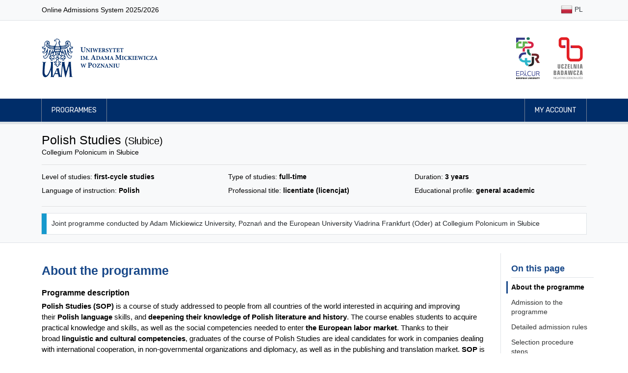

--- FILE ---
content_type: text/html; charset=UTF-8
request_url: https://rekrutacja.amu.edu.pl/en/studies-cataloge/polish-studies-slubice,485
body_size: 34241
content:
<!DOCTYPE html>
<html lang="en">
<head>
                <title>Polish Studies (Słubice) - Adam Mickiewicz University, Poznań</title>

        <meta charset="utf-8">
        <meta name="viewport" content="width=device-width, initial-scale=1, shrink-to-fit=no">
        <meta name="author" content="Rafał Bernard Piechocki, Dawid Górecki">
        <meta property="og:image" content="https://rekrutacja.amu.edu.pl/assets/images/og_image.png"/>

        <link rel="apple-touch-icon" sizes="180x180" href="/assets/apple-touch-icon.png">
        <link rel="icon" type="image/png" sizes="32x32" href="/assets/favicon-32x32.png">
        <link rel="icon" type="image/png" sizes="16x16" href="/assets/favicon-16x16.png">

        <link rel="stylesheet" href="/assets/css/bootstrap.min.css">
    <link rel="stylesheet" href="/assets/fontawesome/css/all.min.css">
    <link rel="stylesheet" href="/assets/css/animate.css">
    <link rel="stylesheet" href="/assets/css/app-clean.css?v=3">
    <link rel="stylesheet" href="/assets/css/jquery-ui.min.css">
    
            <script src="/assets/js/jquery-3.3.1.min.js"></script>
        <script src="/assets/js/jquery-ui.min.js"></script>
            
        <style>
            @import url("https://fonts.googleapis.com/css?family=Rubik:300,400,500,700&subset=latin-ext");
            @import url("https://fonts.googleapis.com/css?family=Tinos:400,700&subset=latin-ext");
        </style>

                <!-- Matomo -->
        <script>
            var _paq = _paq || [];
            /* tracker methods like "setCustomDimension" should be called before "trackPageView" */
            _paq.push(["disableCookies"]);
            _paq.push(['trackPageView']);
            _paq.push(['enableLinkTracking']);
            (function () {
                var u = "//piwik.amu.edu.pl/";
                _paq.push(['setTrackerUrl', u + 'piwik.php']);
                _paq.push(['setSiteId', '3']);
                var d = document, g = d.createElement('script'), s = d.getElementsByTagName('script')[0];
                g.type = 'text/javascript';
                g.async = true;
                g.defer = true;
                g.src = u + 'piwik.js';
                s.parentNode.insertBefore(g, s);
            })();
        </script>
        <!-- End Matomo Code -->
        
    

    <style>
        html {
            scroll-behavior: smooth;
            scroll-padding-top: 30px;
        }

        h2.section-header {
            font-size: 1.75rem;
            margin-top: 4.0rem;
            padding: 0;
            color: #184889;
            font-weight: bold;
        }

        .container > * > * > section:first-child > h2.section-header {
            margin-top: 0;
        }

        h3.section-subheader {
            padding-bottom: 0.5rem;
            font-size: 1.25rem;
            font-weight: bold;
        }

        .section-content {
            padding: 0.5rem 0;
            margin-top: 1.0rem;
            font-size: 15px;
        }

        .section-content p:last-child {
            margin-bottom: 0;
        }

        .expandable {
            max-height: 320px;
            overflow-y: hidden;
            position: relative;
        }

        .expandable:before {
            content: '';
            width: 100%;
            height: 100%;
            position: absolute;
            left: 0;
            top: 0;
            background: linear-gradient(transparent 220px, white);
            pointer-events: none;
        }

        @media (max-width: 767.98px) {
            .msr-table {
                font-size: 0.9rem;
            }
        }

        .msr-group-separator {
            border: 1px double #bec2c6 !important;
        }

        .border-bottom-darker {
            border-bottom-color: #bec2c6 !important;
        }

    </style>


</head>
<body id="top">

    <header>
    <nav class="navbar navbar-expand-md navbar-light bg-light border-bottom">
    <div class="container">
        <p>Online Admissions System 2025/2026</p>
        <ul class="flex-row navbar-nav ml-md-auto mt-0">

                                                                            <li class="nav-item py-1"><a title="Polski" class="nav-link text-dark px-1 px-md-2 py-1" href="/kierunki-studiow/polish-studies-slubice,485"><img class="img-fluid" alt="" src="/assets/images/flags/shiny/24/PL.png"> PL</a></li>
                            
        </ul>
    </div>
</nav>    <div class="jumbotron py-2 pb-md-3 border-bottom-0">
        <div class="container py-3 d-flex align-items-center">

                        <a href="/en/" class="border-0">
                <img src="/assets/images/uam_logo.svg" alt="Logo UAM (przejście na stronę główną)" class="header-logo-uam">
            </a>

                        <div class="ml-auto d-none d-sm-flex">

                <a href="http://epicur.amu.edu.pl/" target="_blank" title="EPICUR Uniwersytet Europejski" class="mr-3 p-2 border-0">
                    <img src="/assets/images/epicur_logo.svg" alt="Logo EPICUR Uniwersytet Europejski" class="header-logo-right">
                </a>

                <a href="https://uczelniabadawcza.amu.edu.pl/" target="_blank" title="Inicjatywy Doskonałości – Uczelnia Badawcza" class="p-2 border-0">
                    <img src="/assets/images/uczelnia_badawcza_logo.svg" alt="Logo Inicjatywy Doskonałości – Uczelnia Badawcza" class="header-logo-right">
                </a>

            </div>
        </div>
    </div>

    <nav class="navbar navbar-expand-sm navbar-expand navbar-dark navbar-navy border-bottom">
    <div class="container px-md-3">
        <button class="navbar-toggler border-0" type="button" data-toggle="collapse" data-target="#navbarMainNavDropdown"
                aria-controls="navbarMainNavDropdown" aria-expanded="false" aria-label="Toggle navigation">
            <span class="navbar-toggler-icon"></span>
        </button>
        <div class="collapse navbar-collapse" id="navbarMainNavDropdown">
            <ul class="navbar-nav mr-auto">
                                    <li class="nav-item">
                        <a class="nav-link" href="/en/studies-programmes">Programmes</a>
                    </li>
                            </ul>

            <ul class="navbar-nav justify-content-end">

                                                    <li class="nav-item">
                                                <a class="nav-link" href="/en/my-account"> My account</a>
                    </li>
                
            </ul>
        </div>
    </div>
</nav></header>

<main id="main">
              
    <div class="jumbotron">
        <div class="container py-1">

            <h1>Polish Studies <small>(Słubice)</small> </h1>
            <p>Collegium Polonicum in Słubice</p>

            <hr>

            <div class="row">
                <div class="col-md-6 col-lg-4 mb-2">Level of studies: <strong>first-cycle studies</strong></div>
                <div class="col-md-6 col-lg-4 mb-2">Type of studies: <strong>full-time</strong></div>
                <div class="col-md-6 col-lg-4 mb-2">Duration: <strong>3 years</strong></div>
                <div class="col-md-6 col-lg-4 mb-2">Language of instruction: <strong>Polish</strong></div>
                <div class="col-md-6 col-lg-4 mb-2">Professional title: <strong>licentiate (licencjat)</strong></div>
                <div class="col-md-6 col-lg-4">Educational profile: <strong>general academic</strong></div>
            </div>

            

                            <hr>
                <div class="alert alert-info my-0 text-body">Joint programme conducted by Adam Mickiewicz University, Poznań and the European University Viadrina Frankfurt (Oder) at  Collegium Polonicum in Słubice</div>
            
        </div>
    </div>

        <div class="container">
        
    <div class="row mt-4">
        <div class="col-md-10 pt-4 pr-md-4">

                                        <section id="informacje-o-kierunku">
                                        <h2 class="section-header">About the programme</h2>

                    <div id="programme-description" class="section-content text-content expandable">
                        <h3>Programme description</h3>
                        <p><strong>Polish Studies (SOP)</strong> is a course of study addressed to people from all countries of the world interested in acquiring and improving their <strong>Polish language</strong> skills, and <strong>deepening their knowledge of Polish literature and history</strong>. The course enables students to acquire practical knowledge and skills, as well as the social competencies needed to enter <strong>the European labor market</strong>. Thanks to their broad <strong>linguistic and cultural competencies</strong>, graduates of the course of Polish Studies are ideal candidates for work in companies dealing with international cooperation, in non-governmental organizations and diplomacy, as well as in the publishing and translation market. <strong>SOP</strong> is a course conducted jointly by Poland's Adam Mickiewicz University in Poznan and Germany's European University Viadrina in Frankfurt/Oder. Graduates of the course can obtain <strong>a degree from both universities</strong> and undertake further studies in Poland, Germany and other European countries. The course is aimed both at foreign students who would like to <strong>study in the European Union</strong>, but do not have adequate knowledge of Polish, as well as those who communicate in Polish and are interested in deepening their knowledge of the language.<br /><br />Our advantages:</p>
<ul>
<li><strong>qualified staff</strong> helping you develop and expand your knowledge of Polish, English and German,</li>
<li><strong>studying in an international environment</strong> that allows you to use the acquired skills in practice,</li>
<li><strong>formation of intercultural competence</strong> necessary for professional work in an international environment,</li>
<li>course conducted by <strong>two universities from two different countries of the European Union</strong>,</li>
<li>possibility of <strong>further studies in Poland and Germany</strong>,</li>
<li><strong>additional German language course</strong> from the first semester for those interested in obtaining a double Polish-German diploma.</li>
</ul>
<p>For those with a good command of the Polish language who want to deepen their knowledge of Polish culture and literature, there is a wide range of classes offered by the European University Viadrina, as well as language classes to deepen competence in other foreign languages.</p>

                        
                        
                        <h3>Example of courses</h3>
                        <ul>
<li>Polish language for international students</li>
<li>Polish literature<br />Polish history with elements of art history</li>
<li>Media about Poland</li>
<li>Foreign language course (German or English)</li>
<li>Translation workshop: theory and practice</li>
</ul>

                        <h3>Graduate competencies</h3>
                        <p>In addition:</p>
<ul>
<li>for international students: knowledge of Polish at B2 level,</li>
<li>practical translation skills,</li>
<li>knowledge of Polish history, culture, literature and art,</li>
<li>knowledge of Polish-German relations and the specifics of the border area,</li>
<li>knowledge of a foreign language (English or German).</li>
</ul>

                        <h3>Career prospects</h3>
                        <p>You can work as:</p>
<ul>
<li>translators/interpreters from and into Polish,</li>
<li>work in the tourism sector,</li>
<li>work in companies involved in international cooperation,</li>
<li>work in non-governmental organisations,</li>
<li>possibility of further studies, e.g. cultural manager, teacher of history, Polish, visual arts.</li>
</ul>

                                                    <h3>Additional information</h3>
                            <ul>
                                <li><a target="_blank" title="Go to the faculty page of the programme (link opens in a new window)" href="https://www.cp.edu.pl/en/studia/kierunki-studiow/studia-o-polsce/index.html"title="Link opens in a new window or tab">Faculty website of the programme<i class="ml-1 fa fa-external-link-alt" aria-hidden="true"></i></a></li>
                            </ul>
                                            </div>

                    <button onclick="$(this).hide(); $('#programme-description').removeClass('expandable');" class="mt-3 px-3 btn btn-outline-primary"><i class="mr-2 fa fa-chevron-down" aria-hidden="true"></i> Expand programme information</button>
                </section>
            
                        

                                                    <section id="rekrutacja-na-kierunek">
                    
                    <h2 class="section-header" id="rekrutacja-458">
                        Admission to the programme
                         - II&nbsp;nabór                    </h2>

                    <div id="recruitment-details-458" class="section-content ">
                        
<div class='row'>

        <div class='col-lg-6'>

        <div class="section-content mt-0">
            <h3 class="section-subheader">Admission schedule</h3>
            <table class='table table-hover mt-2 mb-0' role="presentation">
                <tr>
                    <td>Enrollment start date:</td>
                    <td><b>2025-08-28</b></td>
                </tr>
                <tr>
                    <td>Enrollment end date:</td>
                    <td><b>2025-09-22</b></td>
                </tr>
                <tr>
                    <td>Enrollment fee payment deadline:</td>
                    <td><b>2025-09-22</b></td>
                </tr>
                <tr>
                    <td>Deadline for attaching documents obtained abroad:</td>
                    <td><b>2025-09-22</b></td>
                </tr>
                <tr>
                    <td>Photo upload date:</td>
                    <td><span class="text-nowrap">to <b>2025-09-22</b></span></td>
                </tr>


                                
                
                                
                
                                    <tr>
                        <td>Dates for document submission (in the form of scans):</td>
                        <td><span class="text-nowrap">from <b>2025-08-28</b></span><br class="d-md-none"> <span class="text-nowrap">to <b>2025-09-24</b></span></td>
                    </tr>
                
                                                    <tr>
                        <td>Entrance exam dates for foreign candidates:</td>
                        <td><span class="text-nowrap">from <b>2025-08-28</b></span> <br class="d-md-none"> <span class="text-nowrap">to <b>2025-09-24</b></span></td>
                    </tr>
                

                                    <tr>
                        <td>Maximum number of admitted candidates:</td>
                        <td><b>10</b></td>
                    </tr>
                
            </table>
        </div>

    </div>


    <div class='col-lg-6'>

        <div class="text-center my-5">
                                                        <p class="text-muted" style="font-size: 1.25rem">
                    <i class="far fa-calendar-times display-4 mb-2"></i><br>
                    Admission procedure has ended.
                </p>

                    </div>

                
    </div>


    <div class='col-lg-6'>
                                <div id="dane-kontaktowe-458" class="section-content">
                <h3  class="section-subheader">Contact details for admission subcommittee</h3>

                <table role="presentation" class="mt-2 table table-hover">
                    <tr>
                        <td>Phone number</td>
                        <td>+48 61 829 6806</td>
                    </tr>
                    <tr>
                        <td>Working hours</td>
                        <td>poniedziałek-piątek 8.00-12.00; 13.00-15.00</td>
                    </tr>
                </table>

            </div>
            </div>


</div>
                    </div>
                                    </section>
                            <section >
                    
                    <h2 class="section-header" id="rekrutacja-315">
                        Admission to the programme
                         - I&nbsp;nabór                    </h2>

                    <div id="recruitment-details-315" class="section-content d-none">
                        
<div class='row'>

        <div class='col-lg-6'>

        <div class="section-content mt-0">
            <h3 class="section-subheader">Admission schedule</h3>
            <table class='table table-hover mt-2 mb-0' role="presentation">
                <tr>
                    <td>Enrollment start date:</td>
                    <td><b>2025-06-01</b></td>
                </tr>
                <tr>
                    <td>Enrollment end date:</td>
                    <td><b>2025-08-25</b></td>
                </tr>
                <tr>
                    <td>Enrollment fee payment deadline:</td>
                    <td><b>2025-08-25</b></td>
                </tr>
                <tr>
                    <td>Deadline for attaching documents obtained abroad:</td>
                    <td><b>2025-08-25</b></td>
                </tr>
                <tr>
                    <td>Photo upload date:</td>
                    <td><span class="text-nowrap">to <b>2025-08-25</b></span></td>
                </tr>


                                
                
                                
                
                                    <tr>
                        <td>Dates for document submission (in the form of scans):</td>
                        <td><span class="text-nowrap">from <b>2025-07-01</b></span><br class="d-md-none"> <span class="text-nowrap">to <b>2025-08-27</b></span></td>
                    </tr>
                
                                                    <tr>
                        <td>Entrance exam dates for foreign candidates:</td>
                        <td><span class="text-nowrap">from <b>2025-07-01</b></span> <br class="d-md-none"> <span class="text-nowrap">to <b>2025-08-27</b></span></td>
                    </tr>
                

                                    <tr>
                        <td>Maximum number of admitted candidates:</td>
                        <td><b>25</b></td>
                    </tr>
                
            </table>
        </div>

    </div>


    <div class='col-lg-6'>

        <div class="text-center my-5">
                                                        <p class="text-muted" style="font-size: 1.25rem">
                    <i class="far fa-calendar-times display-4 mb-2"></i><br>
                    Admission procedure has ended.
                </p>

                    </div>

                
    </div>


    <div class='col-lg-6'>
                                <div id="dane-kontaktowe-315" class="section-content">
                <h3  class="section-subheader">Contact details for admission subcommittee</h3>

                <table role="presentation" class="mt-2 table table-hover">
                    <tr>
                        <td>Phone number</td>
                        <td>+48 61 829 6806</td>
                    </tr>
                    <tr>
                        <td>Working hours</td>
                        <td>poniedziałek - piątek 8.00-12.00; 13.00-15.00</td>
                    </tr>
                </table>

            </div>
            </div>


</div>
                    </div>
                                            <p id="recruitment-section-315" class="section-content">
                            Ten nabór został już zakończony.<br>
                            <button onclick="$(this).parent().hide(); $('#recruitment-details-315').removeClass('d-none')" class="mt-2 btn btn-outline-primary">Wyświetl informacje o zakończonym naborze</button>
                        </p>
                                    </section>
            
                        <section id="zasady-rekrutacji">
                <h2 class="section-header">Detailed admission rules</h2>

                                                    <div class="section-content">
                        <h3 class="section-subheader">Formal requirements</h3>
                        The candidates are required to speak Polish at the A1 level
                    </div>
                
                                                    <div class="section-content">
                        
<section class="mb-2">
    <h3 class="section-subheader">
                    Selection procedure
            </h3>
    <p></p>
</section>


    <p>Based on submitting all required documents until such time as all places have been filled</p>


        <div class="mt-3 py-0">
        <h3 class="section-subheader mt-4 pt-2">Entrance examination for foreigners</h3>
        <p>Foreigners applying for admission to this field of study who hold educational credentials obtained <strong>outside the EU, EFTA, or OECD countries </strong>(Australia, Austria, Belgium, Bulgaria, Chile, Colombia, Costa Rica, Croatia, Cyprus, Czech Republic, Denmark, Estonia, Finland, France, Greece, Spain, Ireland, Iceland, Israel, Japan, Canada, Republic of Korea, Liechtenstein, Lithuania, Luxembourg, Latvia, Malta, Mexico, Netherlands, Germany, Norway, New Zealand, Portugal, Romania, Slovakia, Slovenia, United States, Switzerland, Sweden, Turkey, Hungary, United Kingdom, Italy) <strong>and who do not hold</strong> an International Baccalaureate (IB), a European Baccalaureate (EB), or a document recognized under an international agreement on the recognition of education (China: only <em>gaozhong biye zhengshu 高中毕业证书</em>, Libya, or Ukraine), are <strong>additionally required to take the entrance examination</strong>.</p>
<p>The purpose of the examination is to assess whether the applicant has the knowledge necessary to undertake studies in the given field, at the specified level and academic profile. The examination results in a grade of either “pass” or “fail.” Passing the examination allows the candidate to proceed to the next stages of the admission process, but is not tantamount to admission to studies. Failure to pass the entrance examination means the candidate is not admitted to the programme.</p>
    </div>
                    </div>
                            </section>


                        
                        <section id="schemat-postepowania">
                <h2 class="section-header">Selection procedure steps</h2>
                


        
            <div class="section-content">
            <h3 class="section-subheader">1. Creating an account</h3>
            <p>The candidate creates an individual account in the Online Admissions System by providing the necessary personal data. Subsequent admission-related operations can only be made after logging in to the created account. All steps taken by the candidate after logging into the system are saved and archived. The candidate is obliged to keep the password to access the account secret.</p>
        </div>
            <div class="section-content">
            <h3 class="section-subheader">2. Enrolling in the programme</h3>
            <p>The candidate chooses a programme/major and type of studies. It is recommended that the candidate thoroughly read the admission requirements for a given programme as well as the admission schedule. </p>
        </div>
            <div class="section-content">
            <h3 class="section-subheader">3. Paying the enrollment fee</h3>
            <p>The candidate pays an admission procedure fee in the selected programmes/majors. Failure to pay the fee for a given programme means the candidate is not included in the selection procedure in this programme. The enrollment fee is PLN 85.</p>
        </div>
            <div class="section-content">
            <h3 class="section-subheader">4. Attachment of documents obtained abroad</h3>
            <p>The candidate with the documents obtained abroad attaches scans of these documents for the purpose of their verification.</p>
        </div>
            <div class="section-content">
            <h3 class="section-subheader">5. Entering information about Matura</h3>
            <p>Candidate enters information about Matura certificate and the secondary school he/she graduated from</p>
        </div>
            <div class="section-content">
            <h3 class="section-subheader">6. Uploading a photo</h3>
            <p>The candidate uploads a high-resolution photo which will be used when generating the personal questionnaire. The photo of the admitted candidate will also be used in the student identification card.</p>
<p><u>Notice:</u> if you do not upload a photo, system will not be able to generating the questionnaire!</p>
        </div>
            <div class="section-content">
            <h3 class="section-subheader">7. Lodgment of all required documents by electronic means</h3>
            <p>Upon enrolling into the programme and paying the enrollment fee, the candidate is obliged to lodge all required documents scans by electronic means within the specified time limit (or until such time as the limit of admitted candidates has been reached).</p>
<p>Submitting, on the specified date and before filling the limit of places, a complete set of required documents will be tantamount to admission to studies, except for candidates required to take the entrance examination for foreigners. In their case, admission to studies additionally requires passing the entrance examination.</p>
        </div>
            <div class="section-content">
            <h3 class="section-subheader">8. Taking the entrance examination for foreigners</h3>
            <p>Foreigners applying for admission to this field of study who hold educational credentials obtained o<strong>utside the EU, EFTA, or OECD countries, and who do not hold</strong> an International Baccalaureate (IB), a European Baccalaureate (EB), or a document recognized under an international agreement on the recognition of education (China: only <em data-start="388" data-end="412">gaozhong biye zhengshu</em> 高中毕业证书, Libya, or Ukraine), are <strong>additionally required to take the entrance examination</strong>.</p>
<p>The purpose of the examination is to assess whether the applicant has the knowledge necessary to undertake studies in the given field, at the specified level and academic profile. Failure to take or to pass the entrance examination means the candidate is not admitted to the programme.</p>
<p>The candidate will receive a message via the Online Admissions System about the date, place and time of the entrance exam for foreigners.</p>
        </div>
    
    
            </section>

                        <section id="wykaz-dokumentow">
                <h2 class="section-header">List of documents</h2>
                
<div class="section-content">
    <h3 class="section-subheader">Set of documents</h3>
    <ul class="mb-0 mt-1">
                    <li class="mb-2">photo file which will be used when generating the personal questionnaire</li>
                    <li class="mb-2">a scan of the Matura certificate</li>
                    <li class="mb-2">a scan of the supplement to the Matura certificate - applies to candidates who have increased the the Matura exam score or have taken the Matura exam in additional subjects</li>
                    <li class="mb-2">a scan of the IB diploma - applies to graduates of schools belonging to the International Baccalaureate Organization (IB)</li>
                    <li class="mb-2">a scan of statement by a statutory representative - applies to candidates under 18 i.e. people who as of October 1, 2025 are under 18 years old</li>
        
    </ul>
</div>



<div class="section-content">
        <h3 class="section-subheader">Preparation of the documents</h3>
    <p>During the recruitment process, candidates do not submit any paper documents.</p>
<p>Each of the required documents should be scanned to a separate file in PDF format. A document (e.g. certificate or diploma) that has more than one page should be scanned into one multi-page PDF file.</p>
<p>Scanning documents can be carried out on its own with the use of a scanner or with the use of dedicated applications for devices with Android or iOS. The document scanning service is also available at most copy shops.</p>
</div>

<div class="section-content">
        <h3 class="section-subheader">Attestation of documents</h3>
    <p>Document certification is a process in which a university employee confirms the conformity of attached document scans with their original (paper) versions.</p>
<p>Document certification involves presenting the original documents for inspection at the Student Office at the faculty immediately after the start of studies, but no later than: October 31 – for winter semester admissions, March 31 – for summer semester admissions, under penalty of initiating proceedings to remove the student from the list.</p>
</div>


<div class="section-content">
        <h3 class="section-subheader">Documents obtained abroad</h3>
    <p>Candidates with documents obtained abroad also provide:</p>
<ul>
<li>a scan of a foreign document, which is legalized or accompanied by an apostille, entitling the candidate to take up higher education studies in the country where the document was issued</li>
<li>a scan of translation of the document into the language of the studies undertaken by the candidate, performed by a sworn translator entered into the list of sworn translators maintained by the Polish Minister of Justice, or certified by a Polish consul in the country where the document was issued</li>
<li>a scan of the document recognizing the foreign certificate as equivalent to the Polish Matura certificate – in the case of candidates for first-cycle or long-cycle master's studies to whom this applies</li>
<li>a scan of the document recognizing the foreign diploma as equivalent to the Polish diploma – in the case of candidates for second-cycle studies to whom this applies</li>
<li>a scan of a document confirming the entitlement to study tuition-free – in the case of the foreigners concerned</li>
</ul>
</div>
            </section>

        </div>
        
                <aside class="col-md-2 pl-0 pr-0 d-none d-md-block">
            <nav class="nav-scrollspy pl-4 pt-4 pb-3 border-left sticky-top" aria-labelledby="nav-scrollspy-header">
                <h2 id="nav-scrollspy-header" class="mt-0 h5 font-weight-bold border-bottom pb-2 mb-2" style="color: #184889;">On this page</h2>
                <ul id="aside-nav-scrollspy-ul" class="nav flex-column mb-0">
                                            <li class="nav-item"><a class="nav-link" aria-current="true" href="#top">About the programme</a></li>
                                            <li class="nav-item"><a class="nav-link"  href="#rekrutacja-na-kierunek">Admission to the programme</a></li>
                                            <li class="nav-item"><a class="nav-link"  href="#zasady-rekrutacji">Detailed admission rules</a></li>
                                            <li class="nav-item"><a class="nav-link"  href="#schemat-postepowania">Selection procedure steps</a></li>
                                            <li class="nav-item"><a class="nav-link"  href="#wykaz-dokumentow">List of documents</a></li>
                                    </ul>
            </nav>
        </aside>

                <div class="d-md-none">
            <button id="fab-button-scrollspy" class="fab-button d-md-none" aria-label="On this page" aria-controls="fab-nav-scrollspy" aria-expanded="false">
            </button>

            <nav id="fab-nav-scrollspy" class="nav-scrollspy px-4 py-3 border-top fixed-bottom d-md-none d-none" aria-labelledby="fab-nav-scrollspy-header">
                <h2 id="fab-nav-scrollspy-header" class="mt-0 h5 font-weight-bold border-bottom pb-2 mb-2" style="color: #184889;">On this page</h2>
            </nav>
        </div>

    </div>

        <script src="/assets/js/scrollspy.js"></script>

    </div>
</main>


    <div class="mt-3 border-top">
    <div class="container py-3">
        <p class="text-muted">
            Online Admissions System 2025/2026
        </p>
    </div>
</div>

<footer class="footer">
    <div class="container">
        <div class='row'>

            <div class="col-md-6 d-flex flex-row">
                <div class="footer__university-logo">
                    <img src="/assets/images/uam-znak-biale.svg" alt="Uniwersytet im. Adama Mickiewicza w Poznaniu - logo">
                </div>

                <div class="footer__university-contact">
                    <p class="university-contact__university-name">
                        Adam Mickiewicz University, Poznań
                    </p>
                    <p class="mt-0">
                        ul. Wieniawskiego 1 <br>
                        61-712 Poznań, Poland<br><br>
                        NIP: 777-00-06-350 <br>
                        REGON: 000001293
                    </p>
                </div>
            </div>

            <div class="col-md-6 mt-4 mt-md-0">
                <ul class="footer__list">
                    <li><a href="/en/accessibility-statement">Accessibility statement</a></li>
                </ul>
            </div>
        </div>
    </div>
</footer>

    <script src="/assets/js/popper.js"></script>
    <script src="/assets/js/bootstrap.min.js"></script>
    <script src="/assets/js/app.js"></script>

<script>
    $('.title-hint').on('click', function () {
        alert($(this).attr("title"));
    });
</script>

</body>

</html>


--- FILE ---
content_type: application/javascript
request_url: https://rekrutacja.amu.edu.pl/assets/js/scrollspy.js
body_size: 1087
content:
//


//
$(function () {

    // activate scroll-spy
    $('body').scrollspy({
        target: '.nav-scrollspy',
        offset: 150
    });

    // set aria-current on active link
    $(window).on('activate.bs.scrollspy', function () {
        $('.nav-scrollspy .nav-link').removeAttr('aria-current');
        $('.nav-scrollspy .nav-link.active').attr('aria-current', 'true');
    });

    // clone content from aside scrollspy to fab scrollspy
    $("#aside-nav-scrollspy-ul").clone().attr('id', '#fab-nav-scrollspy-ul').css('padding-right', '70px').appendTo("#fab-nav-scrollspy");


    // toggle fab button
    $('#fab-button-scrollspy').on('click', function () {
        $('#fab-nav-scrollspy').toggleClass('d-none');

        let expanded = $(this).attr('aria-expanded') === 'true';
        $(this).attr('aria-expanded', String(!expanded));
    });

    // close fab navigation on link selected
    $('#fab-nav-scrollspy a').on('click', function () {
        $('#fab-nav-scrollspy').addClass('d-none');
        $('#fab-button-scrollspy').attr('aria-expanded', 'false');
    });
});
